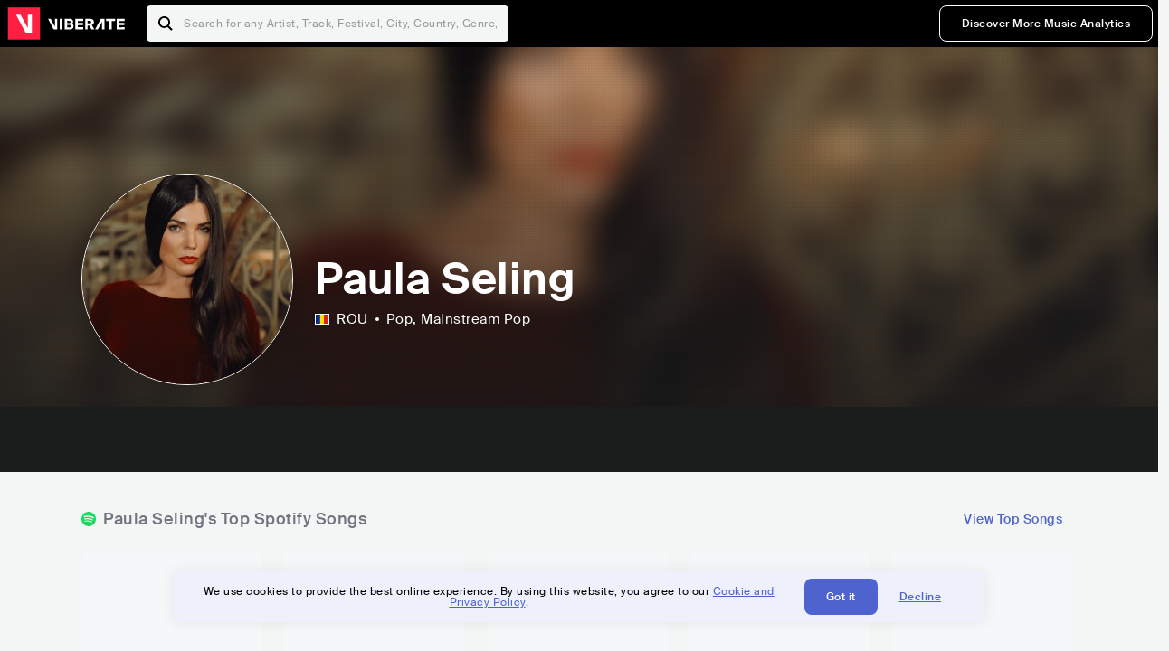

--- FILE ---
content_type: text/html; charset=utf-8
request_url: https://www.viberate.com/artist/paula-seling/
body_size: 8670
content:
<!DOCTYPE html><html><head><meta charSet="utf-8"/><meta name="viewport" content="width=device-width,initial-scale=1.0,minimum-scale=1.0,maximum-scale=1.0,user-scalable=no"/><title>Paula Seling - Songs, Events and Music Stats | Viberate.com</title><meta name="description" content="Paula Seling: Listen to new and popular songs, find events, look into their stats and see who their fans are."/><meta http-equiv="content-language" content="en"/><link rel="icon" href="/static/assets/images/favicon.ico" type="image/x-icon"/><link rel="shortcut icon" href="/static/assets/images/favicon.ico" type="image/x-icon"/><link rel="apple-touch-icon" sizes="57x57" href="/static/assets/images/apple-icon-57x57.png"/><link rel="apple-touch-icon" sizes="60x60" href="/static/assets/images/apple-icon-60x60.png"/><link rel="apple-touch-icon" sizes="72x72" href="/static/assets/images/apple-icon-72x72.png"/><link rel="apple-touch-icon" sizes="76x76" href="/static/assets/images/apple-icon-76x76.png"/><link rel="apple-touch-icon" sizes="114x114" href="/static/assets/images/apple-icon-114x114.png"/><link rel="apple-touch-icon" sizes="120x120" href="/static/assets/images/apple-icon-120x120.png"/><link rel="apple-touch-icon" sizes="144x144" href="/static/assets/images/apple-icon-144x144.png"/><link rel="apple-touch-icon" sizes="152x152" href="/static/assets/images/apple-icon-152x152.png"/><link rel="apple-touch-icon" sizes="180x180" href="/static/assets/images/apple-icon-180x180.png"/><link rel="icon" type="image/png" sizes="192x192" href="/static/assets/images/android-icon-192x192.png"/><link rel="icon" type="image/png" sizes="32x32" href="/static/assets/images/favicon-32x32.png"/><link rel="icon" type="image/png" sizes="96x96" href="/static/assets/images/favicon-96x96.png"/><link rel="icon" type="image/png" sizes="16x16" href="/static/assets/images/favicon-16x16.png"/><link rel="manifest" href="/static/assets/images/manifest.json"/><meta name="msapplication-TileColor" content="#ffffff"/><meta name="msapplication-TileImage" content="/static/assets/images/ms-icon-144x144.png"/><meta name="theme-color" content="#ffffff"/><link rel="dns-prefetch" href="https://viberate.ams3.digitaloceanspaces.com"/><link rel="dns-prefetch" href="https://viberate-upload.ams3.cdn.digitaloceanspaces.com/prod"/><link rel="dns-prefetch" href="https://connect.facebook.net"/><link rel="dns-prefetch" href="https://manager.eu.smartlook.cloud"/><link rel="dns-prefetch" href="https://web-writer.eu.smartlook.cloud"/><link rel="dns-prefetch" href="https://assets-proxy.smartlook.cloud"/><link rel="dns-prefetch" href="https://api.viberate.com"/><link rel="dns-prefetch" href="https://www.googletagmanager.com"/><link rel="dns-prefetch" href="https://www.google-analytics.com"/><meta property="og:type" content="website"/><meta property="og:url" content="https://www.viberate.com/artist/paula-seling/"/><meta property="og:title" content="Paula Seling - Songs, Events and Music Stats | Viberate.com"/><meta property="og:description" content="Paula Seling: Listen to new and popular songs, find events, look into their stats and see who their fans are."/><meta property="og:image" content="https://viberate-upload.ams3.cdn.digitaloceanspaces.com/prod/entity/artist/paula-seling-8LBEV"/><meta property="og:image:width" content="1200"/><meta property="og:image:height" content="630"/><meta property="og:image:type" content="image/jpeg"/><meta property="og:image:alt" content="Paula Seling - Songs, Events and Music Stats | Viberate.com"/><meta property="fb:app_id" content="1123216931083985"/><meta property="twitter:card" content="summary_large_image"/><meta property="twitter:url" content="https://www.viberate.com/artist/paula-seling/"/><meta name="twitter:title" content="Paula Seling - Songs, Events and Music Stats | Viberate.com"/><meta name="twitter:description" content="Paula Seling: Listen to new and popular songs, find events, look into their stats and see who their fans are."/><meta name="twitter:image" content="https://viberate-upload.ams3.cdn.digitaloceanspaces.com/prod/entity/artist/paula-seling-8LBEV"/><meta name="google-adsense-account" content="ca-pub-7592671152880369"/><meta name="next-head-count" content="50"/><link data-next-font="" rel="preconnect" href="/" crossorigin="anonymous"/><link rel="preload" href="/_next/static/css/7a7d6cfa335d7527.css" as="style"/><script type="application/ld+json">{"@context":"https://schema.org","@type":"MusicGroup","name":"Paula Seling","image":"https://viberate-upload.ams3.cdn.digitaloceanspaces.com/prod/entity/artist/paula-seling-8LBEV","genre":"Pop,Mainstream Pop","address":"Romania"}</script><link rel="stylesheet" href="/_next/static/css/7a7d6cfa335d7527.css" data-n-g=""/><noscript data-n-css=""></noscript><script defer="" noModule="" src="/_next/static/chunks/polyfills-42372ed130431b0a.js" type="89f981a50f336fd495133a25-text/javascript"></script><script src="/_next/static/chunks/webpack-e8d38eede5261e04.js" defer="" type="89f981a50f336fd495133a25-text/javascript"></script><script src="/_next/static/chunks/framework-fcb1263fb6ca94c7.js" defer="" type="89f981a50f336fd495133a25-text/javascript"></script><script src="/_next/static/chunks/main-013b46993a79a6d9.js" defer="" type="89f981a50f336fd495133a25-text/javascript"></script><script src="/_next/static/chunks/pages/_app-2ca358aeb08cb014.js" defer="" type="89f981a50f336fd495133a25-text/javascript"></script><script src="/_next/static/chunks/3143e8a8-b6f4c58b784752b4.js" defer="" type="89f981a50f336fd495133a25-text/javascript"></script><script src="/_next/static/chunks/5862-deca3500da5cc7b4.js" defer="" type="89f981a50f336fd495133a25-text/javascript"></script><script src="/_next/static/chunks/169-69867a71fb1541a8.js" defer="" type="89f981a50f336fd495133a25-text/javascript"></script><script src="/_next/static/chunks/9399-0e037600f50be64d.js" defer="" type="89f981a50f336fd495133a25-text/javascript"></script><script src="/_next/static/chunks/1442-019c56217fbe13f2.js" defer="" type="89f981a50f336fd495133a25-text/javascript"></script><script src="/_next/static/chunks/5960-eeb4e37b4bfc63c1.js" defer="" type="89f981a50f336fd495133a25-text/javascript"></script><script src="/_next/static/chunks/3325-1d80dadf1f472635.js" defer="" type="89f981a50f336fd495133a25-text/javascript"></script><script src="/_next/static/chunks/pages/artist/%5Bslug%5D-7c333bc198d4a041.js" defer="" type="89f981a50f336fd495133a25-text/javascript"></script><script src="/_next/static/c_fwYuISgY8n4j0HdwdUl/_buildManifest.js" defer="" type="89f981a50f336fd495133a25-text/javascript"></script><script src="/_next/static/c_fwYuISgY8n4j0HdwdUl/_ssgManifest.js" defer="" type="89f981a50f336fd495133a25-text/javascript"></script></head><body><link rel="preload" as="image" href="/static/assets/images/flags/ro.svg"/><link rel="preload" as="image" href="/static/assets/images/svg/logo-viberate-analytics-negative.svg"/><link rel="preload" as="image" href="/static/assets/images/gif/loader.gif"/><link rel="preload" as="image" href="/static/assets/images/placeholders/banners/Analytics/Viberate_ANALYTICS_Preview_03.jpg"/><link rel="preload" as="image" href="/static/assets/images/svg/icon-festivals-color.svg"/><link rel="preload" as="image" href="/static/assets/images/svg/icon-tracks-color.svg"/><link rel="preload" as="image" href="/static/assets/images/svg/icon-export-reports-color.svg"/><link rel="preload" as="image" href="/static/assets/images/svg/logo-viberate-new-red-white.svg"/><div id="__next"><div id="popupPlaceholder"></div><div class="container"><header class="header-new-v2 unlogged black artist artist-public "><div class="page"><a class="logo" href="/"><img src="/static/assets/images/svg/logo-viberate-new-red-white.svg" alt="Viberate" loading="lazy"/> Viberate</a><nav class="navigation-primary "><div class="mobile-menu-blocker"></div><div class="search"><input type="text" class="header-search-input" placeholder="Search for any Artist, Track, Festival, City, Country, Genre, or Venue" autoComplete="one-time-code" value=""/><button class="btn btn-back-from-search"><img src="/static/assets/images/svg/arrow-back-blue.svg" alt="Back" width="10" rel="preload" loading="lazy"/> <!-- -->Back</button></div><div class="menu-wrapper-new"><button class="btn btn-close js-btn-menu-close">CLOSE</button><ul class="menu-new"><li class="menu-item menu-item-actions desktop-only"><button type="button" class="button secondary s" title="Sign up">Discover More Music Analytics</button></li></ul><div class="mobile-footer-new"><div class="login-signup-mobile"><a href="https://app.viberate.com/artist/paula-seling/" title="Discover More Music Analytics">Discover More Music Analytics</a></div><div class="row"><div class="disclaimer">For a perfect experience, please use<br/> the desktop version of our website.</div></div></div></div><button type="button" class="btn btn-menu-toggle js-menu-toggle"><img src="/static/assets/images/svg/icon-nav-hamburger.svg" alt="Hamburger" loading="lazy"/></button></nav></div></header><main id="search-container" class="main main-search"></main><header class="header-artist-booking"><div class="top"><figure class="bg-image-wrapper"><img src="https://viberate-upload.ams3.cdn.digitaloceanspaces.com/prod/entity/artist/paula-seling-8LBEV" alt="Paula Seling" class="bg-image" loading="lazy"/></figure><div class="page"><div class="header-entity artist"><figure class="header-entity-image"><img src="https://viberate-upload.ams3.cdn.digitaloceanspaces.com/prod/entity/artist/paula-seling-8LBEV" alt="Paula Seling" loading="lazy"/></figure><article class="header-entity-article"><div class="header-entity-title-wrapper"><div class="header-entity-title"><h1 class="title">Paula Seling</h1><span class="mini-badges"></span></div></div><div class="header-entity-info"><div class="top-info"><span class="country" title="Romania"><img src="/static/assets/images/flags/ro.svg" title="ROU" class="flag"/> <em>ROU</em></span><span class="genres" title="Pop, Mainstream Pop">Pop<!-- -->, Mainstream Pop</span></div></div></article></div></div></div><div class="header-entity-socials"><div class="page"><ul class="header-socials"></ul></div></div></header><div class="main"><section class="pro-section pro-section-artist-booking transparent pro-section-channel-top-tracks "><div class="page"><div class="pro-section-header"><div class="row"><div class="left"><h2 class="channel spotify">Paula Seling<!-- -->&#x27;s Top Spotify Songs </h2></div><div class="right"><a class="button tertiary no-padding" href="/artist/songs/paula-seling-top-songs/">View Top Songs</a></div></div></div><div class="pro-section-content mobile-only"><div class="component-main gutter-24-12 shadow white rounded"><div class="item" style="margin-bottom:16px"><div class="loader-element loader-element-plain-card grey h-48 full-width"></div></div><div class="item" style="margin-bottom:16px"><div class="loader-element loader-element-plain-card grey h-48 full-width"></div></div><div class="item" style="margin-bottom:16px"><div class="loader-element loader-element-plain-card grey h-48 full-width"></div></div><div class="item" style="margin-bottom:16px"><div class="loader-element loader-element-plain-card grey h-48 full-width"></div></div><div class="item"><div class="loader-element loader-element-plain-card grey h-48 full-width"></div></div></div></div><div class="pro-section-content tablet-forward"><div class="swiper-main pro-section-swiper has-pagination-and-navigation"><div class="swiper swiper-container"><div class="swiper-wrapper"><div class="swiper-slide"><div class="item"><div class="loader-element loader-element-plain-card grey h-358 full-width"></div></div></div><div class="swiper-slide"><div class="item"><div class="loader-element loader-element-plain-card grey h-358 full-width"></div></div></div><div class="swiper-slide"><div class="item"><div class="loader-element loader-element-plain-card grey h-358 full-width"></div></div></div><div class="swiper-slide"><div class="item"><div class="loader-element loader-element-plain-card grey h-358 full-width"></div></div></div><div class="swiper-slide"><div class="item"><div class="loader-element loader-element-plain-card grey h-358 full-width"></div></div></div></div><div class="swiper-button-prev"></div><div class="swiper-button-next"></div><div class="swiper-pagination"></div></div></div><div class="pro-section-list-entities-footer"><div class="right"><a href="https://open.spotify.com/artist/0GeZRE8dyvgduV3KTvLFC3" rel="nofollow noreferrer" target="_blank" class="btn-outside-link">Listen on <!-- -->Spotify</a></div></div></div></div></section><section class="pro-section pro-section-artist-booking transparent pro-section-videos "><div class="page"><div class="pro-section-header"><div class="row"><div class="left"><h2 class="channel youtube">Paula Seling<!-- -->&#x27;s YouTube Videos</h2></div><div class="right"></div></div></div><div class="pro-section-content"><div class="swiper-main pro-section-swiper support-shadow has-mobile-pagination"><div class="swiper swiper-container"><div class="swiper-wrapper"><div class="swiper-slide"><div class="item"><div class="loader-element loader-element-plain-card grey h-308 full-width"></div></div></div><div class="swiper-slide"><div class="item"><div class="loader-element loader-element-plain-card grey h-308 full-width"></div></div></div><div class="swiper-slide"><div class="item"><div class="loader-element loader-element-plain-card grey h-308 full-width"></div></div></div></div><div class="swiper-button-prev"></div><div class="swiper-button-next"></div><div class="swiper-pagination"></div></div></div></div></div></section><section class="pro-section pro-section-analytics-module"><div class="page"><div class="analytics-module-main pro-v2"><div class="analytics-module-main-header"><img src="/static/assets/images/svg/logo-viberate-analytics-negative.svg" alt="Viberate Analytics" width="229"/><a class="button primary s" href="/music-analytics/">Discover More Music Analytics</a></div><div class="analytics-module-grid"><div class="analytics-module-grid-row"><div class="analytics-module w-2-of-3"><div class="analytics-module-content"><h3 class="pro-content-module-subtitle">Chart Rankings</h3><div class="loader-basic"><div class="loader-icon h-242"><img src="/static/assets/images/gif/loader.gif" alt="Loading"/></div></div></div></div><div class="analytics-module w-1-of-3"><div class="analytics-module-content"><h3 class="pro-content-module-subtitle">Audience Map</h3><div class="loader-basic"><div class="loader-icon "><img src="/static/assets/images/gif/loader.gif" alt="Loading"/></div></div></div></div></div><div class="analytics-module-grid-row"><div class="analytics-module w-1-of-2"><div class="analytics-module-content"><h3 class="pro-content-module-subtitle channel spotify">Monthly Listeners</h3><div class="stats"><strong></strong><label>Current</label></div><div class="loader-basic"><div class="loader-icon h-242"><img src="/static/assets/images/gif/loader.gif" alt="Loading"/></div></div></div></div><div class="analytics-module w-1-of-2"><div class="analytics-module-content"><h3 class="pro-content-module-subtitle">Playlist Overview</h3><div class="channels-overview"><div class="item"><h3 class="pro-content-module-subtitle">Adds to Playlists</h3><div class="loader-basic"><div class="loader-icon "><img src="/static/assets/images/gif/loader.gif" alt="Loading"/></div></div></div><div class="item"><h3 class="pro-content-module-subtitle">Drops from Playlists</h3><div class="loader-basic"><div class="loader-icon "><img src="/static/assets/images/gif/loader.gif" alt="Loading"/></div></div></div></div><div class="pro-table-wrapper"><div class="loader-basic"><div class="loader-icon "><img src="/static/assets/images/gif/loader.gif" alt="Loading"/></div></div></div></div></div></div></div></div></div></section><section class="pro-section pro-section-artist-booking transparent asense"><div class="page"><div class="asense-container center"><a href="/music-analytics/"><img src="/static/assets/images/placeholders/banners/Analytics/Viberate_ANALYTICS_Preview_03.jpg" alt="Viberate Analytics"/></a></div></div></section><section class="pro-section pro-section-artist-booking transparent pro-section-channel-top-tracks "><div class="page"><div class="pro-section-header"><div class="row"><div class="left"><h2 class="channel spotify">Paula Seling<!-- -->&#x27;s Top Spotify Playlists in the past 3 Months</h2></div><div class="right"></div></div></div><div class="pro-section-content mobile-only"><div class="component-main gutter-24-12 shadow white rounded"><div class="item" style="margin-bottom:16px"><div class="loader-element loader-element-plain-card grey h-48 full-width"></div></div><div class="item" style="margin-bottom:16px"><div class="loader-element loader-element-plain-card grey h-48 full-width"></div></div><div class="item" style="margin-bottom:16px"><div class="loader-element loader-element-plain-card grey h-48 full-width"></div></div><div class="item" style="margin-bottom:16px"><div class="loader-element loader-element-plain-card grey h-48 full-width"></div></div><div class="item"><div class="loader-element loader-element-plain-card grey h-48 full-width"></div></div></div></div><div class="pro-section-content tablet-forward"><div class="pro-section-content"><div class="swiper-main pro-section-swiper has-pagination-and-navigation support-shadow"><div class="swiper swiper-container"><div class="swiper-wrapper"><div class="swiper-slide"><div class="item"><div class="loader-element loader-element-plain-card grey h-282 full-width"></div></div></div><div class="swiper-slide"><div class="item"><div class="loader-element loader-element-plain-card grey h-282 full-width"></div></div></div><div class="swiper-slide"><div class="item"><div class="loader-element loader-element-plain-card grey h-282 full-width"></div></div></div><div class="swiper-slide"><div class="item"><div class="loader-element loader-element-plain-card grey h-282 full-width"></div></div></div><div class="swiper-slide"><div class="item"><div class="loader-element loader-element-plain-card grey h-282 full-width"></div></div></div><div class="swiper-slide"><div class="item"><div class="loader-element loader-element-plain-card grey h-282 full-width"></div></div></div></div><div class="swiper-button-prev"></div><div class="swiper-button-next"></div><div class="swiper-pagination"></div></div></div></div></div></div></section><section class="pro-section-artist-booking pro-section-side-title pro-section-appears-on-charts blue-grey section-artist-pick pro-section "><div class="page"><div class="pro-section-header side-header"><div class="row"><div class="left"><h2>Paula Seling<!-- -->&#x27;s Chart Ranks</h2><small> Past 12 Months</small></div></div></div><div class="pro-section-content"><ul class="list-charts"><div class="item"><div class="loader-element loader-element-plain-card grey h-242 full-width"></div></div><div class="item"><div class="loader-element loader-element-plain-card grey h-242 full-width"></div></div><div class="item"><div class="loader-element loader-element-plain-card grey h-242 full-width"></div></div><div class="item"><div class="loader-element loader-element-plain-card grey h-242 full-width"></div></div></ul></div></div></section><section class="pro-section pro-section-artist-booking transparent pro-section-future-and-past-events mobile-only"><div class="page"><div class="pro-section-header"><div class="row"><div class="left"><h2>Events<small>There are no events detected</small></h2></div></div></div><div class="pro-section-content"><div class="component-main gutter-24-12 shadow white rounded"><div class="item" style="margin-bottom:5px"><div class="loader-element loader-element-plain-card grey h-64 full-width"></div></div><div class="item" style="margin-bottom:5px"><div class="loader-element loader-element-plain-card grey h-64 full-width"></div></div><div class="item" style="margin-bottom:5px"><div class="loader-element loader-element-plain-card grey h-64 full-width"></div></div><div class="item" style="margin-bottom:5px"><div class="loader-element loader-element-plain-card grey h-64 full-width"></div></div><div class="item" style="margin-bottom:5px"><div class="loader-element loader-element-plain-card grey h-64 full-width"></div></div><div class="item" style="margin-bottom:5px"><div class="loader-element loader-element-plain-card grey h-64 full-width"></div></div><div class="item" style="margin-bottom:5px"><div class="loader-element loader-element-plain-card grey h-64 full-width"></div></div><div class="item" style="margin-bottom:5px"><div class="loader-element loader-element-plain-card grey h-64 full-width"></div></div><div class="item" style="margin-bottom:5px"><div class="loader-element loader-element-plain-card grey h-64 full-width"></div></div><div class="item"><div class="loader-element loader-element-plain-card grey h-64 full-width"></div></div><div class="element-divider h-16"></div><a class="btn btn-txt blue" id="btn-open-modal-1" href="/artist/concerts/paula-seling-upcoming-concerts/">See All Events</a></div></div></div></section><section class="pro-section pro-section-artist-booking transparent pro-section-future-and-past-events tablet-forward"><div class="page"><div class="pro-section-header"><div class="row"><div class="left"><h2>Paula Seling&#x27;s Upcoming Events<small>There are no paula seling&#x27;s upcoming events detected</small></h2></div></div></div><div class="pro-section-content"><ul class="pro-section-list-entities"><div class="item"><div class="loader-element loader-element-plain-card grey h-120 full-width"></div></div><div class="item"><div class="loader-element loader-element-plain-card grey h-120 full-width"></div></div><div class="item"><div class="loader-element loader-element-plain-card grey h-120 full-width"></div></div><div class="item"><div class="loader-element loader-element-plain-card grey h-120 full-width"></div></div><div class="item"><div class="loader-element loader-element-plain-card grey h-120 full-width"></div></div></ul></div></div></section><section class="pro-section pro-section-artist-booking transparent pro-section-future-and-past-events tablet-forward"><div class="page"><div class="pro-section-header"><div class="row"><div class="left"><h2>Paula Seling&#x27;s Past Events<small>There are no paula seling&#x27;s past events detected</small></h2></div></div></div><div class="pro-section-content"><ul class="pro-section-list-entities"><div class="item"><div class="loader-element loader-element-plain-card grey h-120 full-width"></div></div><div class="item"><div class="loader-element loader-element-plain-card grey h-120 full-width"></div></div><div class="item"><div class="loader-element loader-element-plain-card grey h-120 full-width"></div></div><div class="item"><div class="loader-element loader-element-plain-card grey h-120 full-width"></div></div><div class="item"><div class="loader-element loader-element-plain-card grey h-120 full-width"></div></div></ul></div></div></section><section class="pro-section pro-section-artist-booking transparent pro-section-channel-top-tracks "><div class="page"><div class="pro-section-header"><div class="row"><div class="left"><h2 class="channel beatport">Paula Seling<!-- -->&#x27;s Beatport Songs</h2></div></div></div><div class="pro-section-content mobile-only"><div class="component-main gutter-24-12 shadow white rounded"><div class="item" style="margin-bottom:16px"><div class="loader-element loader-element-plain-card grey h-48 full-width"></div></div><div class="item" style="margin-bottom:16px"><div class="loader-element loader-element-plain-card grey h-48 full-width"></div></div><div class="item" style="margin-bottom:16px"><div class="loader-element loader-element-plain-card grey h-48 full-width"></div></div><div class="item" style="margin-bottom:16px"><div class="loader-element loader-element-plain-card grey h-48 full-width"></div></div><div class="item"><div class="loader-element loader-element-plain-card grey h-48 full-width"></div></div></div></div><div class="pro-section-content tablet-forward"><div class="swiper-main pro-section-swiper has-pagination-and-navigation"><div class="swiper swiper-container"><div class="swiper-wrapper"><div class="swiper-slide"><div class="item"><div class="loader-element loader-element-plain-card grey h-308 full-width"></div></div></div><div class="swiper-slide"><div class="item"><div class="loader-element loader-element-plain-card grey h-308 full-width"></div></div></div><div class="swiper-slide"><div class="item"><div class="loader-element loader-element-plain-card grey h-308 full-width"></div></div></div><div class="swiper-slide"><div class="item"><div class="loader-element loader-element-plain-card grey h-308 full-width"></div></div></div><div class="swiper-slide"><div class="item"><div class="loader-element loader-element-plain-card grey h-308 full-width"></div></div></div><div class="swiper-slide"><div class="item"><div class="loader-element loader-element-plain-card grey h-308 full-width"></div></div></div><div class="swiper-slide"><div class="item"><div class="loader-element loader-element-plain-card grey h-308 full-width"></div></div></div><div class="swiper-slide"><div class="item"><div class="loader-element loader-element-plain-card grey h-308 full-width"></div></div></div><div class="swiper-slide"><div class="item"><div class="loader-element loader-element-plain-card grey h-308 full-width"></div></div></div><div class="swiper-slide"><div class="item"><div class="loader-element loader-element-plain-card grey h-308 full-width"></div></div></div></div><div class="swiper-button-prev"></div><div class="swiper-button-next"></div><div class="swiper-pagination"></div></div></div></div></div></section><div></div><section class="landing-section section-other-pages white"><div class="page"><header class="pro-content-module-header-standalone"><div class="row"><div class="left"><h2 class="title"><span class="title-txt">Other Pages</span></h2></div></div></header><div class="home-tutorials"><div class="home-tutorials-main"><ul class="list-home-tutorials"><li class="item"><div class="home-tutorial-box"><a class="home-tutorial-box-link" title="Paula Seling&#x27;s Concerts" href="/artist/concerts/paula-seling-upcoming-concerts/"><figure><img src="/static/assets/images/svg/icon-festivals-color.svg" alt="Paula Seling&#x27;s Concerts" class="home-tutorial-box-icon"/></figure><article><h3 class="home-tutorial-box-title">Paula Seling&#x27;s Concerts</h3><span class="home-tutorial-box-fake-link">Show more</span></article></a></div></li><li class="item"><div class="home-tutorial-box"><a class="home-tutorial-box-link" title="Paula Seling&#x27;s Top Songs" href="/artist/songs/paula-seling-top-songs/"><figure><img src="/static/assets/images/svg/icon-tracks-color.svg" alt="Paula Seling&#x27;s Top Songs" class="home-tutorial-box-icon"/></figure><article><h3 class="home-tutorial-box-title">Paula Seling&#x27;s Top Songs</h3><span class="home-tutorial-box-fake-link">Show more</span></article></a></div></li><li class="item"><div class="home-tutorial-box"><a class="home-tutorial-box-link" title="Paula Seling&#x27;s Popularity Analytics" href="https://app.viberate.com/artist/paula-seling/overview/"><figure><img src="/static/assets/images/svg/icon-export-reports-color.svg" alt="Paula Seling&#x27;s Popularity Analytics" class="home-tutorial-box-icon"/></figure><article><h3 class="home-tutorial-box-title">Paula Seling&#x27;s Popularity Analytics</h3><span class="home-tutorial-box-fake-link">Show more</span></article></a></div></li></ul></div></div></div></section><section id="faq" class="landing-section section-faq-split white"><div class="page"><div class="pro-section-header"><h2 class="landing-section-title">More about Paula Seling</h2></div><div class="pro-section-content"><div class="question js-question open"><h2 class="question-title js-accordion-trigger">Overview of Mainstream Pop musician Paula Seling</h2><div class="question-content js-accordion-content"><p>Pop singer-songwriter Paula Seling hails from Romania and is well-known for her contemporary pop music. Paula began her musical career as a member of the band Silver Church before going solo in 1998. Paula was born in Bucharest, Romania. Paula has established herself as a significant presence in the Romanian music scene and has achieved international acclaim for her pop singles thanks to her powerful vocals and evocative lyrics.<br/><br/>Catchy tunes, energetic rhythms, and approachable lyrics that appeal to a broad audience are the hallmarks of Paula&#x27;s music. Her music frequently deals with themes of love, heartbreak, and self-discovery and is upbeat and positive. Paula has established herself as one of Romania&#x27;s most adored pop legends, inspiring fans both inside and outside of the nation with her diverse vocal range and heartfelt delivery.<br/><br/>Overall, Paula Seling is a gifted musician who is passionate about making catchy pop music that connects with listeners. Paula is certain to make waves in the world of popular pop for years to come thanks to her distinctive voice, captivating stage presence, and uncompromising dedication to her craft.<br/></p></div></div><div class="question js-question closed"><h2 class="question-title js-accordion-trigger">What are the most popular songs for Mainstream Pop musician Paula Seling?</h2><div class="question-content js-accordion-content"><p>Over the years, pop singer Paula Seling from Romania has put out a ton of successful songs. She has a number of songs that are particularly well-liked, such as &quot;Colindam, Colindam,&quot; &quot;Din Cer Senin,&quot; and &quot;Miracle - Eurovision Song Contest 2014.&quot; The joyful song &quot;Colindam, Colindam&quot; demonstrates Paula Seling&#x27;s vocal range and proficiency with Romanian. Soulful song &quot;Din Cer Senin&quot; showcases her emotional range as a performer. An energetic pop song called &quot;Miracle - Eurovision Song Contest 2014&quot; catapulted Paula Seling to worldwide recognition.<br/><br/>The hit song &quot;Playing with Fire&quot; by Paula Seling with Ovi is another one. Their joint effort produced an upbeat pop song that was highly welcomed by listeners in Romania and elsewhere. The song &quot;La Umbra Crucii Tale&quot; by Paula Seling is a hauntingly lovely example of how she can express strong emotions with her voice. &quot;Viflaime, Viflaime,&quot; and &quot;Blandul Pastor,&quot; Among her fans, &quot;Copilule Cu Ochi Senini,&quot; &quot;Florile Dalbe,&quot; and &quot;Cruce Sfanta Parasita&quot; are additional outstanding songs by Paula Seling that have gained a lot of recognition.<br/><br/>Overall, Paula Seling&#x27;s songs demonstrates how versatile she is as a pop performer. She has recorded songs that span from joyful to soulful, peppy to eerie, and vibrant to emotional. She has become one of the most adored pop singers in Romania and worldwide due to her talent for relating to listeners through her music.<br/></p></div></div><div class="question js-question closed"><h2 class="question-title js-accordion-trigger">What are the latest songs and music albums for Mainstream Pop musician Paula Seling?</h2><div class="question-content js-accordion-content"><p>With her most recent releases, Paula Seling, a well-known pop performer from Bucharest, Romania, has been making waves in the music business. &quot;Culeg Vise (2023),&quot; her most recent CD, is a lovely compilation of songs that showcase the musician&#x27;s distinct style and inventiveness. There are a variety of lively and downtempo songs on the CD, each with their own special charm and flavor. Paula Seling&#x27;s range and talent are showcased in the album, which features songs like &quot;Stii Ce Inseamna?&quot; (2023), which has a soulful melody, and &quot;Noapte Calda (2023),&quot; which has catchy rhythms.<br/><br/>Paula Seling has released a number of songs in addition to her most recent album, and they have all been well welcomed by her followers. Heartfelt ballad &quot;Postoi! (2023)&quot; demonstrates the performer&#x27;s vocal range and spectrum of emotions. The cheerful and enjoyable song &quot;Weekend (2023)&quot; is ideal for dancing and having fun. The most recent single, &quot;SOLO (2023),&quot; is an engrossing tune that portrays a tale of empowerment and self-discovery.<br/><br/>The majority of Paula Seling&#x27;s most recent songs and music CDs serve as examples of her talent and craftsmanship. She has continued to enthrall audiences all around the world with her distinctive fusion of pop and mainstream pop music. Everyone will enjoy her most recent releases, whether they prefer her energetic rhythms or melancholy vocals.<br/></p></div></div><div class="question js-question closed"><h2 class="question-title js-accordion-trigger">Which are the most important collaborations with other musicians for Mainstream Pop musician Paula Seling?</h2><div class="question-content js-accordion-content"><p>Paula Seling, a Romanian pop singer, has collaborated with several artists throughout her career. Among her most notable collaborations are &quot;Miracle - Eurovision Song Contest 2014&quot; with Ovi, &quot;Playing with Fire&quot; with Ovi, &quot;La Multi Ani de Sarbatori&quot; with Ion Paladi, &quot;Cel Mai Frumos Cadou&quot; with Keo, Alexandra Ungureanu, Alina Eremia, and Ami, and &quot;Arde&quot; with SHIFT.<br/><br/>One of her most popular collaborations is &quot;Miracle - Eurovision Song Contest 2014&quot; with Ovi. The duo represented Romania at the contest and finished in 12th place. The track is an upbeat pop song that showcases the duo&#x27;s powerful vocals and chemistry. The collaboration received critical acclaim and helped to establish Paula Seling as a prominent pop artist on the international stage.<br/><br/>Another noteworthy collaboration is &quot;Playing with Fire&quot; with Ovi. The track is a catchy pop song that features the duo&#x27;s harmonious vocals and a memorable chorus. The collaboration was a commercial success and reached the top of the Romanian charts. The music video for the track was also well-received and helped to increase Paula Seling&#x27;s popularity.<br/><br/>Overall, Paula Seling&#x27;s collaborations have helped to showcase her versatility as a pop artist. Her collaborations with Ovi, in particular, have been highly successful and have helped to establish her as a prominent figure in the Romanian pop music scene.<br/></p></div></div><div class="box-highlight">Want to update your bio? Email us at<!-- --> <a href="mailto:info@viberate.com">info@viberate.com</a> with any changes!</div></div></div></section></div><footer class="footer-artist-booking"><div class="page"><a href="https://app.viberate.com/" alt="Viberate" target="_blank" class="logo" rel="noreferrer"><img src="/static/assets/images/svg/logo-viberate-new-red-white.svg" alt="Viberate"/></a><div class="footnote"><p><a title="Music Genres" target="_blank" rel="noreferrer" href="/music-genres/">Music Genres</a><span>  •  </span> <a title="Music Charts" target="_blank" rel="noreferrer" href="/music-charts/">Music Charts</a><span>  •  </span> <a href="/find-musician/" title="Artist Database" target="_blank" rel="noreferrer">Artist Database</a><span>  •  </span> <a href="/festival-finder/" title="Festival Database" target="_blank" rel="noreferrer">Festival Database</a><span>  •  </span> <a href="/spotify-analytics/" title="Spotify Analytics" target="_blank" rel="noreferrer">Spotify Analytics</a> <span>  •  </span> <a href="/" title="Viberate for Music Professionals" target="_blank" rel="noreferrer">Viberate for Music Professionals</a> <span>  •  </span> <a href="/terms-of-service/" title="Terms of Service" target="_blank" rel="noreferrer">Terms of Service</a></p></div></div></footer></div></div><script id="__NEXT_DATA__" type="application/json">{"props":{"pageProps":{"data":{"uuid":"c7878f28-25f8-4903-aa87-82bc90ead198","slug":"paula-seling","name":"Paula Seling","image":"https://viberate-upload.ams3.cdn.digitaloceanspaces.com/prod/entity/artist/paula-seling-8LBEV","country":{"code":"RO","iso3":"ROU","slug":"romania","name":"Romania","coordinates":{"lat":46,"lng":25},"continent_code":"EU"},"genre":{"id":2,"slug":"pop","name":"Pop","subgenres":null},"subgenres":[{"id":10,"slug":"mainstream-pop","name":"Mainstream Pop"}],"rank":22083,"rank_categories":{"current":{"overall":22083,"country":153,"genre":7055,"subgenre_1":3692,"subgenre_2":null,"subgenre_3":null},"previous":{"overall":26441,"country":194,"genre":8302,"subgenre_1":4366,"subgenre_2":null,"subgenre_3":null}},"bookmarked":false,"verified":true,"claimed":false,"trending":false,"badges":null,"social_links":[{"channel":"google_plus","link":"https://plus.google.com/u/0/114380519275436890997"},{"channel":"youtube","link":"https://www.youtube.com/channel/UCzcUf64wI2crfdA0D4nyjTA"},{"channel":"itunes","link":"https://itunes.apple.com/us/artist/paula-seling/286703468"},{"channel":"deezer","link":"https://www.deezer.com/en/artist/346531"},{"channel":"home_page","link":"http://www.paulaseling.com/"},{"channel":"spotify","link":"https://open.spotify.com/artist/0GeZRE8dyvgduV3KTvLFC3"},{"channel":"facebook","link":"https://www.facebook.com/paulaseling"},{"channel":"twitter","link":"https://twitter.com/paulaseling"},{"channel":"shazam","link":"https://www.shazam.com/artist/paula-seling/286703468"},{"channel":"bandcamp","link":"https://paulaseling.bandcamp.com/"},{"channel":"google_play_music","link":"https://play.google.com/store/music/artist/Paula_Seling?id=Asxzfbndigf2ucpqyoric4uufra\u0026hl=es_VE"},{"channel":"tidal","link":"https://tidal.com/browse/artist/3656421"},{"channel":"napster","link":"https://us.napster.com/artist/paula-seling"},{"channel":"amazon_music","link":"https://music.amazon.com/artists/B002X0ZA9G"},{"channel":"bandsintown","link":"https://www.bandsintown.com/a/90159-paula-seling"},{"channel":"soundcloud","link":"https://soundcloud.com/paulaseling"},{"channel":"beatport","link":"https://www.beatport.com/artist/paula-seling/523715"},{"channel":"instagram","link":"https://www.instagram.com/paulaseling/"}],"status":"active","booking_available":false,"contact_available":false,"meta_image":"https://viberate.s3-eu-west-1.amazonaws.com/share/artist/paula-seling.jpg","hot_on_charts":null,"created_at":"2019-07-01T22:16:27Z","beatport_genres":[{"id":7,"name":"Trance"},{"id":3,"name":"Electronica"},{"id":96,"name":"Mainstage"}],"channel_ranks":{"airplay":{"current":{"genre":6457,"country":253,"overall":29617,"subgenre_1":5375,"subgenre_2":null},"previous":{"genre":6516,"country":254,"overall":29903,"subgenre_1":5418,"subgenre_2":null}},"beatport":{"current":{"country":493,"overall":73211,"subgenre_1":3972,"subgenre_2":17516,"subgenre_3":7651},"previous":{"country":485,"overall":71928,"subgenre_1":3901,"subgenre_2":17376,"subgenre_3":7541}},"social":{"current":{"genre":11264,"country":298,"overall":31827,"subgenre_1":6130,"subgenre_2":null},"previous":{"genre":11753,"country":292,"overall":33622,"subgenre_1":6337,"subgenre_2":null}},"spotify":{"current":{"genre":26531,"country":473,"overall":113775,"subgenre_1":13934,"subgenre_2":null},"previous":{"genre":26317,"country":480,"overall":112947,"subgenre_1":13715,"subgenre_2":null}},"youtube":{"current":{"genre":5810,"country":201,"overall":17347,"subgenre_1":3167,"subgenre_2":null},"previous":{"genre":7447,"country":277,"overall":22917,"subgenre_1":4090,"subgenre_2":null}}},"analytics":{"airplay":true,"audience":true,"basic":true,"beatport":true,"overview":true,"social":true,"spotify":true,"youtube":true,"shazam":true,"soundcloud":true,"deezer":true,"playlists":true,"apple-playlists":true,"facebook":true,"instagram":true,"tiktok":false,"twitter":true,"events":false,"tracks":true,"network":true}},"faq":{"BIO":[{"question":"Overview of Mainstream Pop musician Paula Seling","answer":"Pop singer-songwriter Paula Seling hails from Romania and is well-known for her contemporary pop music. Paula began her musical career as a member of the band Silver Church before going solo in 1998. Paula was born in Bucharest, Romania. Paula has established herself as a significant presence in the Romanian music scene and has achieved international acclaim for her pop singles thanks to her powerful vocals and evocative lyrics.\u003cbr\u003e\u003cbr\u003eCatchy tunes, energetic rhythms, and approachable lyrics that appeal to a broad audience are the hallmarks of Paula's music. Her music frequently deals with themes of love, heartbreak, and self-discovery and is upbeat and positive. Paula has established herself as one of Romania's most adored pop legends, inspiring fans both inside and outside of the nation with her diverse vocal range and heartfelt delivery.\u003cbr\u003e\u003cbr\u003eOverall, Paula Seling is a gifted musician who is passionate about making catchy pop music that connects with listeners. Paula is certain to make waves in the world of popular pop for years to come thanks to her distinctive voice, captivating stage presence, and uncompromising dedication to her craft.\u003cbr\u003e"},{"question":"What are the most popular songs for Mainstream Pop musician Paula Seling?","answer":"Over the years, pop singer Paula Seling from Romania has put out a ton of successful songs. She has a number of songs that are particularly well-liked, such as \"Colindam, Colindam,\" \"Din Cer Senin,\" and \"Miracle - Eurovision Song Contest 2014.\" The joyful song \"Colindam, Colindam\" demonstrates Paula Seling's vocal range and proficiency with Romanian. Soulful song \"Din Cer Senin\" showcases her emotional range as a performer. An energetic pop song called \"Miracle - Eurovision Song Contest 2014\" catapulted Paula Seling to worldwide recognition.\u003cbr\u003e\u003cbr\u003eThe hit song \"Playing with Fire\" by Paula Seling with Ovi is another one. Their joint effort produced an upbeat pop song that was highly welcomed by listeners in Romania and elsewhere. The song \"La Umbra Crucii Tale\" by Paula Seling is a hauntingly lovely example of how she can express strong emotions with her voice. \"Viflaime, Viflaime,\" and \"Blandul Pastor,\" Among her fans, \"Copilule Cu Ochi Senini,\" \"Florile Dalbe,\" and \"Cruce Sfanta Parasita\" are additional outstanding songs by Paula Seling that have gained a lot of recognition.\u003cbr\u003e\u003cbr\u003eOverall, Paula Seling's songs demonstrates how versatile she is as a pop performer. She has recorded songs that span from joyful to soulful, peppy to eerie, and vibrant to emotional. She has become one of the most adored pop singers in Romania and worldwide due to her talent for relating to listeners through her music.\u003cbr\u003e"},{"question":"What are the latest songs and music albums for Mainstream Pop musician Paula Seling?","answer":"With her most recent releases, Paula Seling, a well-known pop performer from Bucharest, Romania, has been making waves in the music business. \"Culeg Vise (2023),\" her most recent CD, is a lovely compilation of songs that showcase the musician's distinct style and inventiveness. There are a variety of lively and downtempo songs on the CD, each with their own special charm and flavor. Paula Seling's range and talent are showcased in the album, which features songs like \"Stii Ce Inseamna?\" (2023), which has a soulful melody, and \"Noapte Calda (2023),\" which has catchy rhythms.\u003cbr\u003e\u003cbr\u003ePaula Seling has released a number of songs in addition to her most recent album, and they have all been well welcomed by her followers. Heartfelt ballad \"Postoi! (2023)\" demonstrates the performer's vocal range and spectrum of emotions. The cheerful and enjoyable song \"Weekend (2023)\" is ideal for dancing and having fun. The most recent single, \"SOLO (2023),\" is an engrossing tune that portrays a tale of empowerment and self-discovery.\u003cbr\u003e\u003cbr\u003eThe majority of Paula Seling's most recent songs and music CDs serve as examples of her talent and craftsmanship. She has continued to enthrall audiences all around the world with her distinctive fusion of pop and mainstream pop music. Everyone will enjoy her most recent releases, whether they prefer her energetic rhythms or melancholy vocals.\u003cbr\u003e"},{"question":"Which are the most important collaborations with other musicians for Mainstream Pop musician Paula Seling?","answer":"Paula Seling, a Romanian pop singer, has collaborated with several artists throughout her career. Among her most notable collaborations are \"Miracle - Eurovision Song Contest 2014\" with Ovi, \"Playing with Fire\" with Ovi, \"La Multi Ani de Sarbatori\" with Ion Paladi, \"Cel Mai Frumos Cadou\" with Keo, Alexandra Ungureanu, Alina Eremia, and Ami, and \"Arde\" with SHIFT.\u003cbr\u003e\u003cbr\u003eOne of her most popular collaborations is \"Miracle - Eurovision Song Contest 2014\" with Ovi. The duo represented Romania at the contest and finished in 12th place. The track is an upbeat pop song that showcases the duo's powerful vocals and chemistry. The collaboration received critical acclaim and helped to establish Paula Seling as a prominent pop artist on the international stage.\u003cbr\u003e\u003cbr\u003eAnother noteworthy collaboration is \"Playing with Fire\" with Ovi. The track is a catchy pop song that features the duo's harmonious vocals and a memorable chorus. The collaboration was a commercial success and reached the top of the Romanian charts. The music video for the track was also well-received and helped to increase Paula Seling's popularity.\u003cbr\u003e\u003cbr\u003eOverall, Paula Seling's collaborations have helped to showcase her versatility as a pop artist. Her collaborations with Ovi, in particular, have been highly successful and have helped to establish her as a prominent figure in the Romanian pop music scene.\u003cbr\u003e"}]}},"__N_SSG":true},"page":"/artist/[slug]","query":{"slug":"paula-seling"},"buildId":"c_fwYuISgY8n4j0HdwdUl","isFallback":false,"isExperimentalCompile":false,"gsp":true,"scriptLoader":[]}</script><script src="/cdn-cgi/scripts/7d0fa10a/cloudflare-static/rocket-loader.min.js" data-cf-settings="89f981a50f336fd495133a25-|49" defer></script><script defer src="https://static.cloudflareinsights.com/beacon.min.js/vcd15cbe7772f49c399c6a5babf22c1241717689176015" integrity="sha512-ZpsOmlRQV6y907TI0dKBHq9Md29nnaEIPlkf84rnaERnq6zvWvPUqr2ft8M1aS28oN72PdrCzSjY4U6VaAw1EQ==" data-cf-beacon='{"version":"2024.11.0","token":"66694c3271b245cb9c76b3d1b57bae8e","server_timing":{"name":{"cfCacheStatus":true,"cfEdge":true,"cfExtPri":true,"cfL4":true,"cfOrigin":true,"cfSpeedBrain":true},"location_startswith":null}}' crossorigin="anonymous"></script>
</body></html>

--- FILE ---
content_type: image/svg+xml
request_url: https://www.viberate.com/_next/static/media/chevron-right-blue-roll.f2404ff7.svg
body_size: -259
content:
<?xml version="1.0" encoding="utf-8"?>
<!-- Generator: Adobe Illustrator 24.0.1, SVG Export Plug-In . SVG Version: 6.00 Build 0)  -->
<svg version="1.1" id="Layer_1" xmlns:serif="http://www.serif.com/"
	 xmlns="http://www.w3.org/2000/svg" xmlns:xlink="http://www.w3.org/1999/xlink" x="0px" y="0px" viewBox="0 0 367.2 570.5"
	 style="enable-background:new 0 0 367.2 570.5;" xml:space="preserve">
<style type="text/css">
	.st0{fill:#6889E2;}
</style>
<path class="st0" d="M65.6,570.5L0,504.9l229.5-216.4L0,65.6L65.6,0l301.6,288.5L65.6,570.5L65.6,570.5z"/>
</svg>
